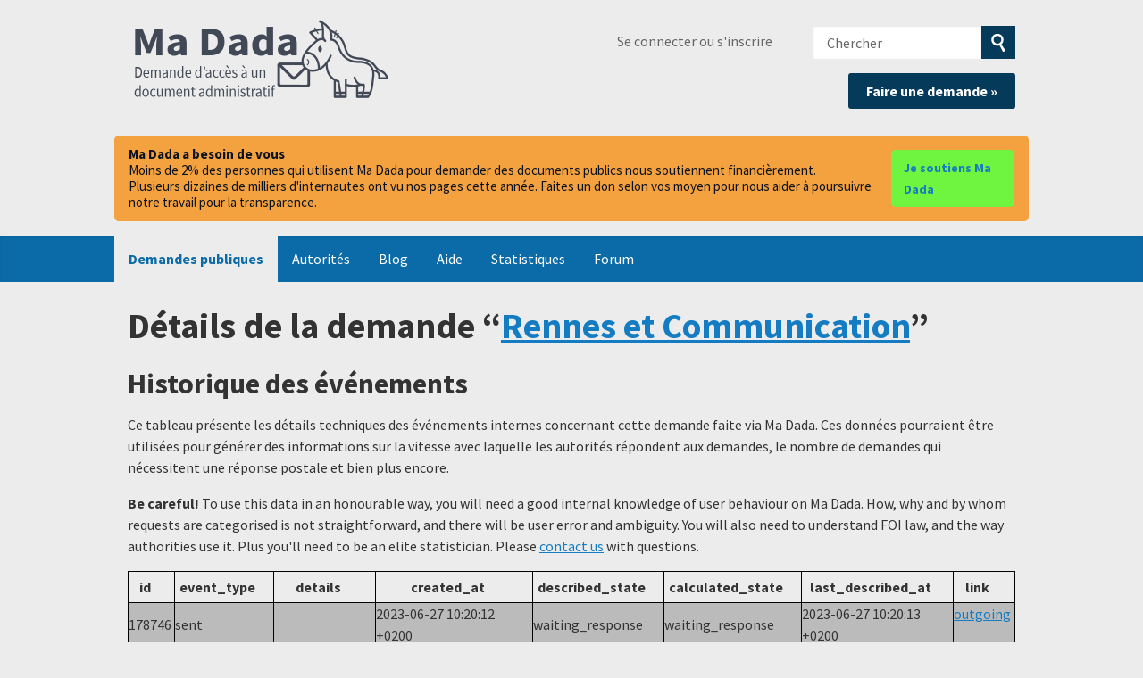

--- FILE ---
content_type: text/html; charset=utf-8
request_url: https://madada.fr/details/demande/rennes_et_communication
body_size: 28509
content:
<!DOCTYPE html>
<html lang="fr-FR" class="no-js">
  <head>
    <meta charset="utf-8">
    <meta name="csrf-param" content="authenticity_token" />
<meta name="csrf-token" />

    <title>
        Détails de la demande &ldquo;Rennes et Communication&rdquo; - Ma Dada
    </title>

    <link rel="icon" type="image/x-icon" href="/assets/favicon-8b3eba421d6369886757e45f162f231573f7e1ea93311dda098e9ad593ced1ba.ico" />


      <!--[if LTE IE 7]>
<link rel="stylesheet" href="/assets/responsive/application-lte-ie7-b5c116c77bc5758b426fde80b3a5bf82396dd1c3f5b467b9d18a6ad647c73af0.css" title="Main" media="all" />
<![endif]-->

<!--[if IE 8]>
<link rel="stylesheet" href="/assets/responsive/application-ie8-8d66de3aa4471d66b07f6a82f3a47c46079f3e125559272082ac2702e8536f56.css" title="Main" media="all" />
<![endif]-->

<!--[if IE 8]>
<link rel="stylesheet" href="/assets/responsive/application-ie8-8d66de3aa4471d66b07f6a82f3a47c46079f3e125559272082ac2702e8536f56.css" title="Main" media="all" />
<![endif]-->

<!--[if GT IE 8]><!-->
<link rel="stylesheet" href="/assets/responsive/application-50cbca25baa78cda333322b03fbd86bf27462c760067947952bb5a08d81644fa.css" title="Main" media="all" />
<!--<![endif]-->

  <link rel="stylesheet" href="/assets/responsive/print-f382691f6b7273571ffb7f402fe142b58891fec1e115fe46abdd8e80a3c064cc.css" media="print" />



    <meta name="viewport" content="width=device-width, initial-scale=1.0" />
    
<meta property="og:site_name" content="Ma Dada" />

  <meta property="og:title" content="Détails de la demande &ldquo;Rennes et Communication&rdquo;" />
  <meta property="og:type" content="article" />

<meta property="og:description" content="Ma Dada est un site associatif qui vous aide à demander des documents publics, dits “administratifs” (rapports, contrats, factures, algorithmes, etc.)" />



<meta property="og:image" content="https://madada.fr/assets/logo-opengraph-553e989f6b596ac5cca2dfdb1f84d2e06c4e28c53c72ef55d4b14c057f6d91d2.png" />
<meta property="og:url" content="https://madada.fr/details/demande/rennes_et_communication" />
<meta property="og:image:width" content="256" />
<meta property="og:image:height" content="256" />

    <!-- <link href='https://fonts.googleapis.com/css?family=Source+Sans+Pro:400,400italic,700&subset=latin,latin-ext' rel='stylesheet' type='text/css'> -->
<!-- Matomo -->
<script type="text/javascript">
  if (window.location.hostname.indexOf('madada.fr') >= 0) {
    var _paq = window._paq || [];
    _paq.push(["setDoNotTrack", true]);
    _paq.push(["disableCookies"]);
    _paq.push(['trackPageView']);
    _paq.push(['enableLinkTracking']);
    (function() {
      var u="https://madada.matomo.cloud/";
      _paq.push(['setTrackerUrl', u+'matomo.php']);
      _paq.push(['setSiteId', '1']);
      var d=document, g=d.createElement('script'), s=d.getElementsByTagName('script')[0];
      g.type='text/javascript'; g.async=true; g.defer=true; g.src='//cdn.matomo.cloud/madada.matomo.cloud/matomo.js'; s.parentNode.insertBefore(g,s);
    })();
  }
</script>
<noscript><p><img src="https://madada.matomo.cloud/matomo.php?idsite=1&amp;rec=1" style="border:0;" alt="" /></p></noscript>
<!-- End Matomo Code -->

    <!-- Replace the html tag's no-js class with js -->
    <script>
      (function(H){
        H.className = H.className.replace(/\bno-js\b/,'js-loaded')
      })(document.documentElement);
    </script>
    
  </head>
  <body class=" ">
    <div class="entirebody">

      <nav aria-label="Skip navigation bar">
        <a href="#content" class="show-with-keyboard-focus-only skip-to-link" tabindex="0">Skip to content</a>
      </nav>

      <!-- begin popups -->
        
        <div id="country-message">
        </div>
      <!-- end popups -->

      <div class="only-show-for-print">
  <p class="print-information">Printed from https://madada.fr/details/demande/rennes_et_communication on January 30, 2026 13:52</p>
</div>
<div id="banner" class="banner " role="banner">
  <div id="banner_inner" class="banner_inner">
    <div id="banner_content" class="banner_content">
      <div class="banner_site-title">
        <h1><a id="logo" class="site-title__logo" href="/">Ma Dada</a></h1>
      </div>

      <div class="rsp_menu_button">
        <a href="#banner" class="open"> <i class="icon-menu"></i> Menu </a>
        <a href="#" class="close"> <i class="icon-menu"></i> Close </a>
      </div>

      <div id="user_locale_switcher" class="locale-list">
  </div>
        <div id="logged_in_bar" class="logged_in_bar account-link-menu-item">
  <a class="sign_in_link" href="/profile/sign_in?r=%2Fdetails%2Fdemande%2Frennes_et_communication">Se connecter ou s'inscrire</a>
</div>

      <div id="navigation_search" class="navigation_search">
        <form id="navigation_search_form" class="navigation_search_form" method="get" action="/search" role="search">
          <label class="visually-hidden" for="navigation_search_button">
            Chercher
          </label>
          <input type="search" name="query" id="navigation_search_button" class="navigation_search_button" placeholder="Chercher" title="Entrez votre terme de recherce ici" />
          <button type="submit" style="background-color: #063a5b;">
            <span class="visually-hidden">
              Soumettre la recherche
            </span>
          </button>
        </form>
        <div class="header_request_btn">
          <a class="new-request__make-new-requests" href="/selectionner_autorite" style="float: right;">Faire une demande »</a>
        </div>
      </div>
    </div>

    <style>
#madada-donate-banner {
  width: 100%;
  background-color: #ececec;
  padding-bottom: 1em;
  padding-top: 1em;
}

.madada-donate-inner {
  background-color:#f4a140;
  border-radius: 5px;
  max-width: 64em;
  margin: 0 auto;
  padding: 12px 16px;
  display: flex;
  gap: 12px;
  align-items: center;
  justify-content: space-between;
}

.madada-donate-text {
  color: #0b1220;
  font-size: 15px;
  line-height: 1.2;
  display: flex;
  flex-direction: column;
  gap: 8px;
  align-items: baseline;
}

.madada-donate-btn,
.madada-donate-btn:visited {
  background-color: #6ff440;
  color: #031c2b;
  text-decoration: none;
  padding: 8px 14px;
  border-radius: 5px;
  font-weight: 600;
  font-size: 14px;
  transition: background-color 300ms ease-out;
}

@media (max-width: 720px) {
  .madada-donate-inner {
    flex-direction: column;
    align-items: stretch;
    gap: 10px;
  }
  .madada-donate-text { font-size: 14px; }
  .madada-donate-btn { width: 100%; text-align: center; padding: 10px 12px; }
}
</style>

<div id="madada-donate-banner" role="region" aria-label="Bandeau de dons">
  <div class="madada-donate-inner">
    <div class="madada-donate-text">
      <strong>Ma Dada a besoin de vous</strong>
      <span>Moins de 2% des personnes qui utilisent Ma Dada pour demander des documents publics nous soutiennent financièrement.</span>
      <span>Plusieurs dizaines de milliers d'internautes ont vu nos pages cette année. Faites un don selon vos moyen pour nous aider à poursuivre notre travail pour la transparence.</span>
    </div>
    <a class="madada-donate-btn" href="https://madada.fr/dons" rel="noopener" target="_blank">Je soutiens Ma Dada</a>
  </div>
</div>

    <div id="topnav" class="topnav ">
  <nav aria-label="Main navigation">
    <ul id="navigation" class="navigation">
        <li class="selected">
  <a href="/list">Demandes publiques</a>
</li>

<li class="">
  <a href="/body/list/all">Autorités</a>
</li>

<li class="">
  <a href="/madada_blog">Blog</a>
</li>

<li class="">
  <a href="/help/about">Aide</a>
</li>

<li class="">
  <a href="/stats">Statistiques</a>
</li>

<li class="">
  <a href="/forum">Forum</a>
</li>

    </ul>
  </nav>
</div>


  </div>
</div>



      <div id="wrapper">
        <div id="content" role="main">

          <div id="request_details" class="controller_request">
            
<h1>
  Détails de la demande &ldquo;<a href="/request/rennes_et_communication">Rennes et Communication</a>&rdquo;
</h1>

<h2>Historique des événements</h2>

<p>Ce tableau présente les détails techniques des événements internes concernant cette demande faite via Ma Dada. Ces données pourraient être utilisées pour générer des informations sur la vitesse avec laquelle les autorités répondent aux demandes, le nombre de demandes qui nécessitent une réponse postale et bien plus encore.
</p>

<p><strong>Be careful!</strong> To use this data in an honourable way, you will need a good internal knowledge of user behaviour on Ma Dada. How, why and by whom requests are categorised is not straightforward, and there will be user error and ambiguity. You will also need to understand FOI law, and the way authorities use it. Plus you'll need to be an elite statistician.  Please <a href="/help/contact">contact us</a> with questions.
</p>


<table>
  <thead>
  <tr scope="col">
    <th>id</th>
    <th>event_type</th>
    <th>details</th>
    <th>created_at</th>
    <th>described_state</th>
    <th>calculated_state</th>
    <th>last_described_at</th>
  <th scope="col">link</th>
  </tr>
  </thead>

    <tr class="odd">
      <td data-label="id">178746&nbsp;
      </td>
      <td data-label="event_type">sent&nbsp;
      </td>
      <td data-label="details">&nbsp;
      </td>
      <td data-label="created_at">2023-06-27 10:20:12 +0200&nbsp;
      </td>
      <td data-label="described_state">waiting_response&nbsp;
      </td>
      <td data-label="calculated_state">waiting_response&nbsp;
      </td>
      <td data-label="last_described_at">2023-06-27 10:20:13 +0200&nbsp;
      </td>
    <td data-label="link">
      <a href="/request/rennes_et_communication#outgoing-45693">outgoing</a>
    &nbsp;
    </td>
    </tr>
    <tr class="even">
      <td data-label="id">230949&nbsp;
      </td>
      <td data-label="event_type">response&nbsp;
      </td>
      <td data-label="details">&nbsp;
      </td>
      <td data-label="created_at">2023-07-27 12:01:14 +0200&nbsp;
      </td>
      <td data-label="described_state">&nbsp;
      </td>
      <td data-label="calculated_state">waiting_response&nbsp;
      </td>
      <td data-label="last_described_at">2023-07-27 16:16:15 +0200&nbsp;
      </td>
    <td data-label="link">
      <a href="/request/rennes_et_communication#incoming-7080">incoming</a>
    &nbsp;
    </td>
    </tr>
    <tr class="odd">
      <td data-label="id">230955&nbsp;
      </td>
      <td data-label="event_type">status_update&nbsp;
      </td>
      <td data-label="details">&nbsp;
      </td>
      <td data-label="created_at">2023-07-27 16:16:15 +0200&nbsp;
      </td>
      <td data-label="described_state">waiting_response&nbsp;
      </td>
      <td data-label="calculated_state">waiting_response&nbsp;
      </td>
      <td data-label="last_described_at">2023-07-27 16:16:15 +0200&nbsp;
      </td>
    <td data-label="link">
    &nbsp;
    </td>
    </tr>
    <tr class="even">
      <td data-label="id">233329&nbsp;
      </td>
      <td data-label="event_type">overdue&nbsp;
      </td>
      <td data-label="details">&nbsp;
      </td>
      <td data-label="created_at">2023-07-29 00:00:00 +0200&nbsp;
      </td>
      <td data-label="described_state">&nbsp;
      </td>
      <td data-label="calculated_state">&nbsp;
      </td>
      <td data-label="last_described_at">&nbsp;
      </td>
    <td data-label="link">
    &nbsp;
    </td>
    </tr>
    <tr class="odd">
      <td data-label="id">236351&nbsp;
      </td>
      <td data-label="event_type">comment&nbsp;
      </td>
      <td data-label="details">&nbsp;
      </td>
      <td data-label="created_at">2023-07-31 15:02:14 +0200&nbsp;
      </td>
      <td data-label="described_state">&nbsp;
      </td>
      <td data-label="calculated_state">&nbsp;
      </td>
      <td data-label="last_described_at">&nbsp;
      </td>
    <td data-label="link">
    &nbsp;
    </td>
    </tr>
    <tr class="even">
      <td data-label="id">278543&nbsp;
      </td>
      <td data-label="event_type">followup_sent&nbsp;
      </td>
      <td data-label="details">&nbsp;
      </td>
      <td data-label="created_at">2023-09-09 10:20:12 +0200&nbsp;
      </td>
      <td data-label="described_state">&nbsp;
      </td>
      <td data-label="calculated_state">&nbsp;
      </td>
      <td data-label="last_described_at">&nbsp;
      </td>
    <td data-label="link">
      <a href="/request/rennes_et_communication#outgoing-46194">outgoing</a>
    &nbsp;
    </td>
    </tr>
    <tr class="odd">
      <td data-label="id">278556&nbsp;
      </td>
      <td data-label="event_type">response&nbsp;
      </td>
      <td data-label="details">&nbsp;
      </td>
      <td data-label="created_at">2023-09-11 17:58:02 +0200&nbsp;
      </td>
      <td data-label="described_state">&nbsp;
      </td>
      <td data-label="calculated_state">successful&nbsp;
      </td>
      <td data-label="last_described_at">2023-09-12 11:21:46 +0200&nbsp;
      </td>
    <td data-label="link">
      <a href="/request/rennes_et_communication#incoming-7349">incoming</a>
    &nbsp;
    </td>
    </tr>
    <tr class="even">
      <td data-label="id">278563&nbsp;
      </td>
      <td data-label="event_type">status_update&nbsp;
      </td>
      <td data-label="details">described_state&nbsp;
      </td>
      <td data-label="created_at">2023-09-12 11:21:46 +0200&nbsp;
      </td>
      <td data-label="described_state">successful&nbsp;
      </td>
      <td data-label="calculated_state">successful&nbsp;
      </td>
      <td data-label="last_described_at">2023-09-12 11:21:46 +0200&nbsp;
      </td>
    <td data-label="link">
    &nbsp;
    </td>
    </tr>
    <tr class="odd">
      <td data-label="id">278564&nbsp;
      </td>
      <td data-label="event_type">followup_sent&nbsp;
      </td>
      <td data-label="details">&nbsp;
      </td>
      <td data-label="created_at">2023-09-12 11:22:21 +0200&nbsp;
      </td>
      <td data-label="described_state">&nbsp;
      </td>
      <td data-label="calculated_state">&nbsp;
      </td>
      <td data-label="last_described_at">&nbsp;
      </td>
    <td data-label="link">
      <a href="/request/rennes_et_communication#outgoing-46201">outgoing</a>
    &nbsp;
    </td>
    </tr>
</table>

<p>
Ici le mot <strong>described</strong> signifie que lorsqu'un utilisateur a sélectionné un statut ​​pour la demande, et que l'événement le plus récent a vu son statut mis à jour à cette valeur. <strong>calculated</strong> est alors déduit par Ma Dada pour les événements intermédiaires, qui n'ont pas reçu une description explicite par un utilisateur. Voir les <a href="/advancedsearch">search tips </a> pour la description des statuts.
</p>

<p>
Vous pouvez obtenir cette page en format lisible par ordinateur dans le cadre du <a href="/request/rennes_et_communication.json">page principale JSON</a> pour la demande. Voir la <a href="/help/api">Documentation API</a>.
</p>

          </div>
          <div style="clear:both"></div>
        </div>
      </div>

      <nav aria-label="Skip footer">
        <a href="#content" class="show-with-keyboard-focus-only skip-to-link">
          Retour au contenu
        </a>
      </nav>

      <div class="footer" id="footer" role="contentinfo">
  <div class="row">
    <div class="footer__about">
      <p> Ma Dada est un projet de l'association OpenKnowledge France</p>
      <a href="https://okfn.fr" target="_blank">
        <div class="okfnfr_logo"></div>
      </a>
      <ul class="about__contact-links">
        <li>
          <a href="https://doc.madada.fr/a_propos/">Qui sommes-nous ?</a>
        </li>
        <li>
          <a href="/help/contact">Nous contacter</a>
        </li>
        <li>
          <a href="https://doc.madada.fr/usagers/charte/">Charte d'usage</a>
        </li>
        <li>
          <a href="https://doc.madada.fr/usagers/confidentialite">Mention légales - Politique de Confidentialité</a>
        </li>
      </ul>
    </div>
    <div class="col-sm-3 footer__about" style="padding: 2em; background-color:gray; border-radius: 5px">
      <div class="madada-footer__donate">
        <p>
          Vos dons nous permettent de maintenir Ma Dada.
        </p>
        <p>
          Soutenez-nous <a href="https://liberapay.com/madada/">sur Liberapay</a> ou <a href="https://madada.fr/dons">via HelloAsso</a>.
        </p>
      </div>
    </div>
  </div>
  <div class="footer__final">
    <div class="row">
      <div class="final__social-links">
        <ul>
          <li>
            <a href="https://gitlab.com/madada-team">
              <div style="background-image: url(https://madada.fr/assets/gitlab-ab59b6db60c342a0fec0b0b537be5bcef42e918ba94f5a02f60e9fef23692b9a.svg);width: 30px;height: 30px;background-repeat: no-repeat;margin-bottom: 1em"></div>
              Code source</a>
          </li>
          <li>
            <a href="https://mamot.fr/@madadafr">
              <div style="background-image: url(https://madada.fr/assets/mastodon-9cfa457ee375c4fdd4c2bdf92abf3c7954cfe38e3b93998d2f76ac5fe1bc351a.svg);width: 30px;height: 30px;margin-bottom: 1em"></div>
              Mastodon</a>
          </li>
          <li>
            <a href="https://aperi.tube/c/madada_channel/videos">
              <div style="background-image: url(https://madada.fr/assets/peertube-8f5ca3a2c502161d0a46db9c2fe668e611a925e3ad08dd1f270f1d311eb770b1.svg);width: 30px;height: 30px;margin-bottom: 1em"></div>
              Vidéos</a>
          </li>
          <li>
            <a href="https://forum.madada.fr">
              <div style="background-image: url(https://madada.fr/assets/discourse-4de37e24c9e4edc1712c211733bd830b156608c69ed8f458a8652db5810ffcb5.svg); width: 30px;height: 30px;margin-bottom: 1em"></div>
              Forum</a>
          </li>
        </ul>
      </div>
    </div>
  </div>
</div>

    </div>

      

      <script src="/assets/application-d347e0f1101eed046a1f9354366e3f012a7769be1f106dd4706b05c0d1dade3f.js"></script>



      

    <script>
  jQuery('#user_locale_switcher').find('.locale-list-trigger').each(function() {
    jQuery(this).click(function(){
      jQuery(this).parent().toggleClass('active');
    });
  });
</script>
<script src="/assets/tagging_widgets-cb0fe32be30c4de93543ea1d919d4104cadad4c5db838b3b22c9679b45ed7ae6.js"></script>
<script src="/assets/search_cada_opinions-8caec97cb3fd20ef8e8ba63f154c8d3934c8af5b7f0d87eb348616e8190f7151.js"></script>

<script>
(function($) {
  // Define the tree as a list of items so we can feed it to
  // meilisearch. Compute a breadcrumbs path for each item,
  // by concatenating the steps leading to it, so that search
  // can match the full set of words.
    tree = [
      {
        id: 123,
        parent: null,
        q: "Le document que je souhaite demander concerne:",
        r: [
          {
            t: "La santé, les prestations sociales",
            goto: 224,
          },
          {
            t: "La santé et sécurité au travail",
            goto: 225,
          },
          {
            t: "La fonction publique",
            goto: 226,
          },
          {
            t: "L'urbanisme",
            goto: 227,
          },
          {
            t: "Les finances locales",
            goto: 228,
          },
          {
            t: "Un marché public",
            goto: 229,
          },
          {
            t: "Autres thèmes",
            goto: 230,
          },
        ]
      },
      {
        id: 224,
        parent: 123,
        q: "De quel type de document s'agit-il?",
        r: [
          {
            t: "Relevés CPAM, CAF, retraites",
            comm: false,
            madada: false,
          },
          {
            t: "Dossier médical personnel ou éléments relatifs au secret médical d’une personne vivante ou décédée il y a moins de 25 ans",
            comm: false,
            madada: false,
          },
          {
            t: "Dossier médical concernant une personne décédée depuis plus de 25 ans (ou née il y a plus de 120 ans si la date de décès est inconnue)",
            comm: true,
            madada: true,
          },
        ],
      },
      {
        id: 225,
        parent: 123,
        q: "De quel type de document s'agit-il?",
        r: [
          {
            t: "Attestations, consignes, résultats et rapports relatifs aux vérifications et contrôles",
            comm: true,
            madada: true,
            notes: "Communicable si le document date de plus de 50 ans",
          },
          {
            t: "Observations et mises en demeure notifiées par l'inspection du travail",
            comm: true,
            madada: true,
            notes: "Communicable si le document date de plus de 50 ans",
          },
        ],
      },
      {
        id: 226,
        parent: 123,
        q: "De quel type de document s'agit-il?",
        r: [
          {
            t: "Un dossier d'agent public",
            comm: true,
            madada: false,
          },
          {
            t: "L'organigramme d'un service,  une liste d'agents",
            comm: true,
            madada: true,
          },
        ],
      },
      {
        id: 227,
        parent: 123,
        q: "De quel type de document s'agit-il?",
        r: [
          {
            t: "Un permis de construire, de démolir, d'aménager",
            comm: true,
            madada: false,
            notes: "Les documents préparatoires ne sont pas communicables",
          },
          {
            t: "Un Plan Local d'Urbanisme (PLU) ou un Plan d'Occupation des Sols (POS)",
            comm: true,
            madada: true,
            notes: "Les documents préparatoires ne sont pas communicables",
          },
        ],
      },
      {
        id: 228,
        parent: 123,
        q: "De quel type de document s'agit-il?",
        r: [
          {
            t: "Le budget, les factures",
            comm: true,
            madada: true,
          },
          {
            t: "Les subventions accordées aux associations",
            comm: true,
            madada: true,
          },
        ],
      },
      {
        id: 229,
        parent: 123,
        q: "De quel type de document s'agit-il?",
        r: [
          {
            t: "Le Bordereau des Prix Unitaires (BPU), la décomposition des prix globaux et forfaitaires (DPGF), un mémoire technique",
            comm: false,
            madada: false,
          },
        ],
      },
      {
        id: 230,
        parent: 123,
        q: "De quel type de document s'agit-il?",
        r: [
          {
            t: "Délibérations des collectivités territoriales (compte rendu ou procès-verbal)",
            comm: true,
            madada: true,
            notes: "Communicable sauf délibérations concernant la vie privée, par exemple concernant le licenciement d'un agent pour faute",
          },
          {
            t: "Documents parlementaires",
            comm: false,
            madada: false,
            notes: "Les documents produits par une assemblée parlementaire ne sont en principe pas soumis au droit d'accès",
          },
        ],
      },
    ];

    /*
     * display the outcome of the series of questions
     */
    function showResult(node){
      var r = $("#result");
      r.empty();
      if (node.comm && !node.madada) {
        r.append("<div class='result'>Ces documents sont probablement communicables, mais pas via Ma Dada, parce qu'il existe des restrictions à leur diffusion. Ceci est le cas pour des documents qui ne peuvent être communiqués qu'à des personnes spécifiques. Nous vous recommandons de contacter directement le service en question, hors de Ma Dada.</div>");
      } else if (node.comm && node.madada) {
        r.append('<div class="result">Ces documents peuvent être demandés via Ma Dada.</div>');
      } else {
        r.append('<div class="result">Ces documents ne sont pas communicables.</div>');
      }
      if (node.notes !== undefined) {
        r.append(`<span>${node.notes}</span>`);
      }

      r.append("<div><em>Notez que Ma Dada ne peut garantir la communicabilité (ou non) des documents que vous souhaitez demander. Il existe de nombreux cas d'exceptions difficiles à résumer ici.</em></div>");
    };

    /*
     * Traverse the decision tree, this is only callable on questions:
     * the leaves of the decision tree should be passed to showResult
     */
    function decide(node) {
        if (node.hasOwnProperty("comm")) {
            $("#result").text(node.comm);
            return;
        }

        $("#question").text(node.q);

        var $answers = $("#answers");
        $answers.empty();
        $.each(node.r, function(answer, subNode) {
            var $button = $('<span class="btn">').text(subNode.t).click(function() {
                if (subNode.goto !== undefined) {
                  var nextNode = tree.find(function(node) { return node.id === subNode.goto });
                  decide(nextNode);
                } else {
                  // we have a result, show it
                  $("#question").empty();
                  $answers.empty();
                  showResult(subNode);
                };
            });
            $answers.append($button);
        });
        $("div#back").empty().append('<span class="btn" id="restart">Recommencer</span>');
        $("span#restart").on("click", function() { $("#answers").add("#result").empty(); decide(tree[0]); });
    };

    /*
     * Set up click handlers to redirect to the relevant request template
     * using the pre-filled request system, which avoids sending all text
     * contents with each request form.
     * The full text for the template is in madada-custom-routes.rb
     */
    function activateTemplates() {
      $("li.request-template").one("click", function(evt) {
        var current_public_body = window.location.pathname.split('/').slice(-1);
        location = `/modele/${current_public_body}/${evt.target.id}`;
      });
      $("span.close-assistant").on("click", function(evt) {
        var d = $("div.request-assistant");
        d.empty();
        d.append(
          `<span class="btn">J'ai besoin d'aide pour rédiger ma demande</span>`
        );
        setupPopupClick();
      });
    };

    $("div#other-topics").one("click", function(evt) {
        $(this).empty();
        $(this).append('<div class="req_assistant_additional_options"><div id="question" /><div id="answers"></div><div id="result" /><div id="back" /></div>');
        decide(tree[0]);
    });

    function setupPopupClick() {
      $("div.request-assistant > .btn").one("click", function(evt) {
          var d = $("div.request-assistant");
          d.empty();
          d.append(
            `
            <div class="blur-overlay" />
            <div class="req_assistant_main">
              <div id="assistant-intro">
                <p>
                  Cet assistant fournit quelques modèles de demandes (presque) prêtes à envoyer.
                </p>
                <p>
                  Cliquez sur le type de document que vous souhaitez demander pour pré-remplir votre demande. Vous n'aurez plus qu'à compléter les passages indiqués dans le texte:
                </p>
                <p>
                <em>Attention</em>: en cliquant sur un modèle ci-dessous, vos éventuels changements seront perdus.
                </p>
              </div>
              <ul>
                <li class="request-template" id="sourceCode">Code Source</li>
                <li class="request-template" id="subvention">Subventions</li>
                <li class="request-template" id="notes_de_frais_justificatifs">Notes de frais (et justificatifs)</li>
                <li class="request-template" id="agendas">Agendas</li>
                <li class="request-template" id="comptes_rendus_conseil_ecole">Comptes rendus de conseils d’école</li>
                <li class="request-template" id="deliberations_decision">Délibérations (et comptes rendus) de décisions publiques (de conseil municipal, régional&hellip;)</li>
                <li class="request-template" id="arretes">Arrêtés (municipaux, préfectoraux&hellip;)</li>
                <li class="request-template" id="documents_marche_public">Documents de marché public</li>
                <li class="request-template" id="analyses_qualite_eau">Analyses de qualité de l’eau</li>
                <li class="request-template" id="registre_traitement_donnees_perso">Registre de traitement des données personnelles</li>
              </ul>

              <div id="other-topics" />

              <span class="close-assistant">Fermer</span>
            </div>
            `);
          activateTemplates();
        });
    };

  setupPopupClick();
})(jQuery);
</script>


  </body>
</html>
